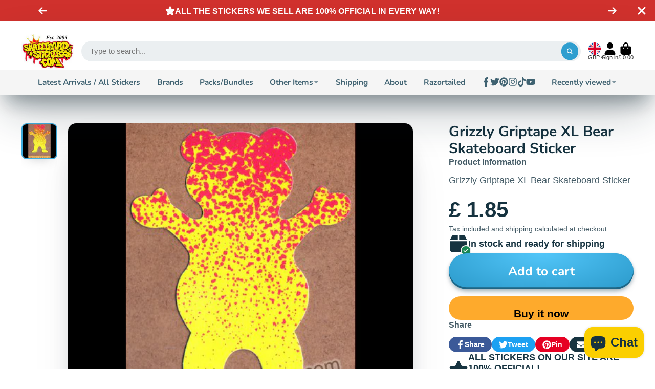

--- FILE ---
content_type: text/html; charset=utf-8
request_url: https://www.skateboardstickers.com/products/grizzly-griptape-xl-bear-skateboard-sticker?section_id=r_product-card-media
body_size: 788
content:
<div id="shopify-section-r_product-card-media" class="shopify-section"><template data-navigation-product-card><div class="#main-navigation-product-card">
    <a class="stretched-link" href="/products/grizzly-griptape-xl-bear-skateboard-sticker"></a>
    <div class="#main-navigation-product-card-media">
        <div class="
        #media 
        @type:ar 
        @type-mobile:ar
        
        
        @border-radius:inner
        
        
    "
    style="
        --image-fit: cover;
        --ar-padding:100.0%;; 
        ;
        
    "
>
        <div class="#media-image-wrapper">
            
            <img
                class="#media-image @cover @animate-loading"
                alt="Grizzly Griptape XL Bear Skateboard Sticker - SkateboardStickers.com"
                width="489"
                height="489"
                loading="lazy"
                style="--image-position: ;"
                onload="lazyImageOnLoad(this)"
                    
                    src="//www.skateboardstickers.com/cdn/shop/products/grizzly-griptape-regular-skate-stickers-default-title-grizzly-griptape-xl-bear-skateboard-sticker-5760609583165.jpg?v=1758985041"
                    srcset="//www.skateboardstickers.com/cdn/shop/products/grizzly-griptape-regular-skate-stickers-default-title-grizzly-griptape-xl-bear-skateboard-sticker-5760609583165_165x.jpg?v=1758985041 165w,//www.skateboardstickers.com/cdn/shop/products/grizzly-griptape-regular-skate-stickers-default-title-grizzly-griptape-xl-bear-skateboard-sticker-5760609583165_360x.jpg?v=1758985041 360w,//www.skateboardstickers.com/cdn/shop/products/grizzly-griptape-regular-skate-stickers-default-title-grizzly-griptape-xl-bear-skateboard-sticker-5760609583165.jpg?v=1758985041 489w"
                    
                        sizes="(min-width: 992px) calc(min(100vw, 1400px)/8 - 3rem),(max-width: 991px) calc((90vw - 1rem)/2),  100vw"
                    
                
                
            >
            
<div class="#media-image-loading"></div></div>
    
    
    

</div>
    </div>
        <h5 class="#main-navigation-product-card-title">Grizzly Griptape XL Bear Skateboard Sticker</h5><div class="#main-navigation-product-card-price"><span class=money>£ 1.85</span></div></div>
</template></div>

--- FILE ---
content_type: text/css
request_url: https://www.skateboardstickers.com/cdn/shop/t/44/assets/product-description-expand.css?v=108080530958696002021760443262
body_size: -364
content:
.\#product-description-expand{--height: var(--expand-height, auto);position:relative;display:block}.\#product-description-expand.\!expanded .\#product-description-expand-content{height:auto;padding-bottom:1.8rem}.\#product-description-expand.\!expanded .\#product-description-expand-link{background:none;padding-top:0}.\#product-description-expand.\!expanded .\#product-description-expand-link .\#icon{transform:rotate(180deg)}.\#product-description-expand-content{height:var(--height);overflow:hidden;transition:var(--transition-base)}.\#product-description-expand-link{background:linear-gradient(0deg,var(--color-g-bg) 35%,var(--color-g-bg-alpha-0) 100%);position:absolute;border:none;width:100%;left:0;bottom:0;padding:0;display:flex;align-items:center;padding-top:2rem;font-size:1.15rem;font-weight:var(--font-body-weight-bold);gap:.4rem}.\#product-description-expand-link .\#icon{--size: 1.15rem;transition:var(--transition-base)}
/*# sourceMappingURL=/cdn/shop/t/44/assets/product-description-expand.css.map?v=108080530958696002021760443262 */


--- FILE ---
content_type: text/javascript
request_url: https://www.skateboardstickers.com/cdn/shop/t/44/assets/products-counter.js?v=68327220358392992061760443262
body_size: -465
content:
(async()=>{const{Core}=await importModule("Core"),{$hide,$show}=await importModule("Utils");customElements.define("products-counter",class extends Core{subscriptions={"buyWith:change":"_updateCounter"};render(){this.count=1,this.subscribe("buyWith:change")}_updateCounter({selected}){if(selected?this.count++:this.count--,this.count>1){$show(this),this.textContent=this.count;return}$hide(this)}})})();
//# sourceMappingURL=/cdn/shop/t/44/assets/products-counter.js.map?v=68327220358392992061760443262
